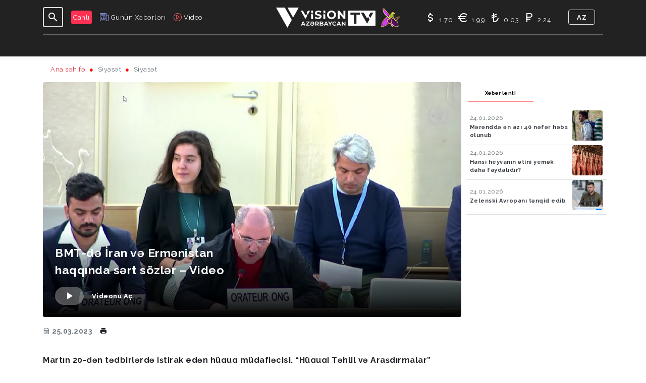

--- FILE ---
content_type: text/html; charset=UTF-8
request_url: https://visiontv.az/article/bmt-de-iran-ve-ermenistan-haqqinda-sert-sozler-video
body_size: 16174
content:
<!doctype html>
<html lang="az">
<head>
    <!-- Required meta tags -->
    <meta charset="utf-8">
    <meta name="viewport" content="width=device-width, initial-scale=1, shrink-to-fit=no, minimum-scale=1, maximum-scale=1">
    <meta name="csrf-token" content="q2z0kCo5TGUMgvg1ciskQ7sswZp0TzS8iMJ9RJfP">
    <link rel="stylesheet" href="https://cdnjs.cloudflare.com/ajax/libs/tiny-slider/2.9.3/tiny-slider.css">
    <link rel="apple-touch-icon" sizes="180x180" href="https://visiontv.az/site_style/favico/apple-touch-icon.png">
    <link rel="icon" type="image/png" sizes="32x32" href="https://visiontv.az/site_style/favico/favicon-32x32.png">
    <link rel="icon" type="image/png" sizes="16x16" href="https://visiontv.az/site_style/favico/favicon-16x16.png">
    <link rel="manifest" href="https://visiontv.az/site_style/favico/site.webmanifest">
    <meta name="msapplication-TileColor" content="#da532c">
    <meta name="theme-color" content="#ffffff">

    <title>BMT-də İran və Ermənistan haqqında sərt sözlər – Video</title>
    <!-- Bootstrap CSS -->
    <link rel="stylesheet" href="https://stackpath.bootstrapcdn.com/bootstrap/4.5.2/css/bootstrap.min.css" integrity="sha384-JcKb8q3iqJ61gNV9KGb8thSsNjpSL0n8PARn9HuZOnIxN0hoP+VmmDGMN5t9UJ0Z" crossorigin="anonymous">

    <!-- Bootstrap CSS -->
    <link rel="stylesheet" href="https://visiontv.az/site_style/assets/style/main.css">

    <!-- Fonts -->
    <link href="https://fonts.googleapis.com/css2?family=Raleway:ital,wght@0,100;0,200;0,300;0,400;0,500;0,600;0,700;0,800;0,900;1,100;1,200;1,300;1,400;1,500;1,600;1,700;1,800;1,900&display=swap" rel="stylesheet">

    <!-- Material icon -->
    <link rel="stylesheet" href="https://cdnjs.cloudflare.com/ajax/libs/MaterialDesign-Webfont/5.0.45/css/materialdesignicons.min.css">

    <!-- Swiper's slider -->
    <link rel="stylesheet" href="https://unpkg.com/swiper/swiper-bundle.min.css">

    <!-- Font Awesome -->
    <link rel="stylesheet" href="https://visiontv.az/site_style/fonts/font-awesome/css/all.min.css">

    <script type='text/javascript' src='https://platform-api.sharethis.com/js/sharethis.js#property=5ff5cf622bc64600181b102a&product=sop' async='async'></script>

         <meta property='fb:app_id' content='1855815541367798' />
    <link rel="canonical" href="https://visiontv.az//article/bmt-de-iran-ve-ermenistan-haqqinda-sert-sozler-video" />
    <meta property="og:title" content="BMT-də İran və Ermənistan haqqında sərt sözlər – Video " />
    <meta property="og:description" content="Martın 20-dən tədbirlərdə iştirak edən hüquq müdafiəçisi, “Hüquqi Təhlil və Araşdırmalar” İctimai Birliyinin eksperti Azər Həsrət həftəsonu tədbirində İranda Azərbaycanlıların hüquqları və Ermənistanın etnik təmizləmə əməlləri haqqında danışıb."/>
    <meta property="og:image" content="https://visiontv.az/storage/news/images/2023/3/news/ngo_azer_hasret.jpg"/>
    <meta property="og:url" content="https://visiontv.az/article/bmt-de-iran-ve-ermenistan-haqqinda-sert-sozler-video" />
    <meta name="description" content="Martın 20-dən tədbirlərdə iştirak edən hüquq müdafiəçisi, “Hüquqi Təhlil və Araşdırmalar” İctimai Birliyinin eksperti Azər Həsrət həftəsonu tədbirində İranda Azərbaycanlıların hüquqları və Ermənistanın etnik təmizləmə əməlləri haqqında danışıb."/>
    <meta name="keywords" content="Martın, 20-dən, tədbirlərdə, iştirak, edən, hüquq, müdafiəçisi,, “Hüquqi, Təhlil, və, Araşdırmalar”, İctimai, Birliyinin, eksperti, Azər, Həsrət, həftəsonu, tədbirində, İranda, Azərbaycanlıların, hüquqları, və, Ermənistanın, etnik, təmizləmə, əməlləri, haqqında, danışıb">
    <meta name="twitter:card" content="summary_large_image"/>
    <meta name="twitter:site" content="@visiontv.az"/>

    <!--Saytın titulu nədirsə o olacaq-->
    <meta name="twitter:title" content="BMT-də İran və Ermənistan haqqında sərt sözlər – Video"/>
    <meta name="twitter:description" content="Martın 20-dən tədbirlərdə iştirak edən hüquq müdafiəçisi, “Hüquqi Təhlil və Araşdırmalar” İctimai Birliyinin eksperti Azər Həsrət həftəsonu tədbirində İranda Azərbaycanlıların hüquqları və Ermənistanın etnik təmizləmə əməlləri haqqında danışıb."/>
    <meta name="twitter:url" content="https://visiontv.az/article/bmt-de-iran-ve-ermenistan-haqqinda-sert-sozler-video"/>
    <meta name="twitter:domain" content="visiontv.az"/>
    <meta name="twitter:creator" content="@visiontv.az"/>
    <meta name="twitter:image" content="https://visiontv.az/storage/news/images/2023/3/news/ngo_azer_hasret.jpg"/>
    <meta name="twitter:account_id" content="1615310810"/>

<!-- Global site tag (gtag.js) - Google Analytics -->
    <script async src="https://www.googletagmanager.com/gtag/js?id=UA-41817162-1"></script>
    <script>
        window.dataLayer = window.dataLayer || [];
        function gtag(){dataLayer.push(arguments);}
        gtag('js', new Date());

        gtag('config', 'UA-41817162-1');
    </script>

    <script async src="//pagead2.googlesyndication.com/pagead/js/adsbygoogle.js"></script>
    <script>
        (adsbygoogle = window.adsbygoogle || []).push({
            google_ad_client: "ca-pub-8777753228002194",
            enable_page_level_ads: true
        });
    </script>

    <script>
        window.digitalks=window.digitalks||new function(){var t=this;t._e=[],t._c={},t.config=function(c){var i;t._c=c,t._c.script_id?((i=document.createElement("script")).src="//data.digitalks.az/v1/scripts/"+t._c.script_id+"/track.js?&cb="+Math.random(),i.async=!0,document.head.appendChild(i)):console.error("digitalks: script_id cannot be empty!")};["track","identify"].forEach(function(c){t[c]=function(){t._e.push([c].concat(Array.prototype.slice.call(arguments,0)))}})}

        digitalks.config({
            script_id: "2787ae44-3e26-4f40-b623-5ffe6c43e5b7",
            page_url: location.href,
            referrer: document.referrer
        })
    </script>

    <!-- Yandex.Metrika counter -->
    <script type="text/javascript" >
        (function(m,e,t,r,i,k,a){m[i]=m[i]||function(){(m[i].a=m[i].a||[]).push(arguments)};
            m[i].l=1*new Date();
            for (var j = 0; j < document.scripts.length; j++) {if (document.scripts[j].src === r) { return; }}
            k=e.createElement(t),a=e.getElementsByTagName(t)[0],k.async=1,k.src=r,a.parentNode.insertBefore(k,a)})
        (window, document, "script", "https://mc.yandex.ru/metrika/tag.js", "ym");

        ym(90684102, "init", {
            clickmap:true,
            trackLinks:true,
            accurateTrackBounce:true,
            webvisor:true
        });
    </script>
    <noscript><div><img src="https://mc.yandex.ru/watch/90684102" style="position:absolute; left:-9999px;" alt="" /></div></noscript>
    <!-- /Yandex.Metrika counter -->

</head>
<body>

<div class="main-header w-100  header-relative-max-1199 header-gradient-min-two " id="header-main">
    <div class="container-xl">
        <header class="header navbar navbar-expand-xl navbar-light position-relative w-100 p-0">

            <button class="navbar-toggler p-2 outline-none shadow-none mr-2" type="button" data-toggle="collapse" data-target="#navbarTogglerDemo01" aria-controls="navbarTogglerDemo01" aria-expanded="false" aria-label="Toggle navigation">
                <span class="navbar-toggler-icon filter-invert"></span>
            </button>

            <div class="search-icon rounded mr-3 position-relative d-none d-xl-inline-block">
                <button class="input-group-icon rounded p-0 bg-tr outline-none" id="searchToggler01"
                        data-toggle="collapse" data-target="#searchToggler01" aria-controls="searchToggler01"
                        aria-expanded="false" aria-label="Toggle navigation">
                    <i aria-hidden="true" class="mdi mdi-24px mdi-magnify text-white"></i>
                </button>
            </div>


            <nav class="collapse navbar-collapse navbar-shown tr-3s overflow-y-auto" id="navbarTogglerDemo01">

                <div class="d-flex align-items-center justify-content-space-between border-max-xl-bottom-dashed">

                    <div class="d-flex menu-lives">
                        <a href="https://visiontv.az/live-broadcast" class="d-flex align-items-center mr-1 mr-xl-3 p-2 p-xl-0">
                            <span class="text-unstyled text-white font-13 bg-live p-1 rounded">Canlı</span>
                        </a>
                        <a href="https://visiontv.az/today-news" class="d-flex align-items-center mr-1 mr-xl-3 p-2 p-xl-0">
                            <img src="https://visiontv.az/site_style/assets/images/news-admin.png" width="18" height="16" alt="">
                            <span class="ml-1 font-13 menu-live text-white  d-none d-xl-inline-block">
                                Günün Xəbərləri
                        </span>
                        </a>
                        <a href="https://visiontv.az/video-news" class="d-flex align-items-center p-2 p-xl-0">
                            <img src="https://visiontv.az/site_style/assets/images/video.png" alt="">
                            <span class="ml-1 font-13 menu-live text-white  d-none d-xl-inline-block">
                             Video
                        </span>
                        </a>

                    </div>

                </div>

                <div class="main-navbar" id="main-navbar">
                    <ul class="navbar-nav d-flex justify-content-center">


                        
                                                            <li class="nav-item">

                                                                            <span  data-value="1" style="cursor: default" data-menu="1" class="submenu nav-link text-uppercase dropdown-link p-0 font-13 mx-3 nav-before-right" role="button" data-toggle-menu="menu-50">
                                            Gündəlik
                                        </span>
                                    


                                    <div class="second-ul rounded" data-menu="menu-50">

                                        <div role="button" class="get-back py-2 px-3 d-xl-none text-white back-menu-icon pl-5 font-weight-bold" data-menu="menu-50">
                                            Geri
                                        </div>

                                        <div class="p-2">
                                            <ul class="px-xl-3 d-flex mb-3 list-style-type" role="menu">

                                                
                                                                                                    <li  role="presentation">
                                                        <a href="https://visiontv.az/categories/siyaset.html" role="menuitem"  data-value="1" data-menu="1" class="submenu d-block px-3 py-2 font-13 text-uppercase">
                                                            Siyasət
                                                        </a>
                                                    </li>
                                                                                                    <li  role="presentation">
                                                        <a href="https://visiontv.az/categories/iqtisadiyyat.html" role="menuitem"  data-value="2" data-menu="1" class="submenu d-block px-3 py-2 font-13 text-uppercase">
                                                            İqtisadiyyat
                                                        </a>
                                                    </li>
                                                                                                    <li  role="presentation">
                                                        <a href="https://visiontv.az/categories/medeniyyet.html" role="menuitem"  data-value="17" data-menu="1" class="submenu d-block px-3 py-2 font-13 text-uppercase">
                                                            Mədəniyyət
                                                        </a>
                                                    </li>
                                                                                                    <li  role="presentation">
                                                        <a href="https://visiontv.az/categories/sagliq.html" role="menuitem"  data-value="9" data-menu="1" class="submenu d-block px-3 py-2 font-13 text-uppercase">
                                                            Sağlıq
                                                        </a>
                                                    </li>
                                                                                                    <li  role="presentation">
                                                        <a href="https://visiontv.az/categories/texnologiya.html" role="menuitem"  data-value="21" data-menu="1" class="submenu d-block px-3 py-2 font-13 text-uppercase">
                                                            Texnologiya
                                                        </a>
                                                    </li>
                                                                                                    <li  role="presentation">
                                                        <a href="https://visiontv.az/categories/sou-bizness.html" role="menuitem"  data-value="33" data-menu="1" class="submenu d-block px-3 py-2 font-13 text-uppercase">
                                                            Şou-Bizness
                                                        </a>
                                                    </li>
                                                                                                    <li  role="presentation">
                                                        <a href="https://visiontv.az/categories/din.html" role="menuitem"  data-value="20" data-menu="1" class="submenu d-block px-3 py-2 font-13 text-uppercase">
                                                            Din
                                                        </a>
                                                    </li>
                                                                                                    <li  role="presentation">
                                                        <a href="https://visiontv.az/categories/hadise.html" role="menuitem"  data-value="28" data-menu="1" class="submenu d-block px-3 py-2 font-13 text-uppercase">
                                                            Hadisə
                                                        </a>
                                                    </li>
                                                                                                    <li  role="presentation">
                                                        <a href="https://visiontv.az/categories/idman.html" role="menuitem"  data-value="16" data-menu="1" class="submenu d-block px-3 py-2 font-13 text-uppercase">
                                                            İdman
                                                        </a>
                                                    </li>
                                                                                                    <li  role="presentation">
                                                        <a href="https://visiontv.az/categories/hava.html" role="menuitem"  data-value="13" data-menu="1" class="submenu d-block px-3 py-2 font-13 text-uppercase">
                                                            Hava
                                                        </a>
                                                    </li>
                                                                                                    <li  role="presentation">
                                                        <a href="https://visiontv.az/categories/burcler.html" role="menuitem"  data-value="14" data-menu="1" class="submenu d-block px-3 py-2 font-13 text-uppercase">
                                                            Bürclər
                                                        </a>
                                                    </li>
                                                                                            </ul>

                                            <div class="row d-none d-xl-flex no-gutters mx-n2" id="menuNews_1">
                                            </div>
                                        </div>

                                    </div>

                                </li>
                            

                            
                            
                        
                            

                                                            <li class="nav-item">
                                <span style="cursor: default"  class="nav-link text-uppercase dropdown-link p-0 font-13 mx-3 nav-before-right" role="button" data-toggle-menu="menu-34">
                                    Verilişlər
                                </span>

                                    <div class="second-ul rounded" data-menu="menu-34">

                                    <span role="button" class="get-back py-2 px-3 d-xl-none text-white" data-menu="menu-34">
                                        <i class="mdi mdi-chevron-left"></i>
                                        Geri
                                    </span>

                                        <div class="row p-2 align-items-center">
                                            <div class="col-12 col-xl-3">
                                                <div class="d-none d-xl-block">

                                                    <div class="second-ul-img">
                                                        <img src="https://visiontv.az/site_style/assets/images/programs/qardash_saati.png" class='image' alt="">
                                                    </div>

                                                    <div>
                                            <span class="text-white-50 font-10 font-weight-bold">
                                                <span>Həftə içi</span>
                                                <span>5 gün</span>
                                            </span>
                                                    </div>
                                                </div>
                                            </div>
                                            <div class="col-12 col-xl-9">
                                                <div class="row no-gutters">
                                                                                                            <div class="col-12 col-xl-4">
                                                            <ul class="px-xl-3 list-style-type second-ul-broadcasts" role="menu">
                                                                                                                                    <li role="presentation">
                                                                        <a href="https://visiontv.az/broadcast/qardas-saati.html" data-img="https://visiontv.az/site_style/assets/images/programs/qardash_saati.png" class="hoverlink d-block px-3 py-2 font-13 text-uppercase">
                                                                            Qardaş Saatı
                                                                        </a>
                                                                    </li>
                                                                                                                                    <li role="presentation">
                                                                        <a href="https://visiontv.az/broadcast/konul-bagi.html" data-img="https://visiontv.az/site_style/assets/images/programs/konul_bagi.png" class="hoverlink d-block px-3 py-2 font-13 text-uppercase">
                                                                            Könül Bağı
                                                                        </a>
                                                                    </li>
                                                                                                                                    <li role="presentation">
                                                                        <a href="https://visiontv.az/broadcast/xeberler.html" data-img="https://visiontv.az/site_style/assets/images/programs/xeberler.png" class="hoverlink d-block px-3 py-2 font-13 text-uppercase">
                                                                            Xəbərlər
                                                                        </a>
                                                                    </li>
                                                                                                                                    <li role="presentation">
                                                                        <a href="https://visiontv.az/broadcast/geopolitika.html" data-img="https://visiontv.az/site_style/assets/images/programs/geopolitika.png" class="hoverlink d-block px-3 py-2 font-13 text-uppercase">
                                                                            Geopolitika
                                                                        </a>
                                                                    </li>
                                                                                                                                    <li role="presentation">
                                                                        <a href="https://visiontv.az/broadcast/secim.html" data-img="https://visiontv.az/site_style/assets/images/programs/secim.png" class="hoverlink d-block px-3 py-2 font-13 text-uppercase">
                                                                            Seçim
                                                                        </a>
                                                                    </li>
                                                                                                                                    <li role="presentation">
                                                                        <a href="https://visiontv.az/broadcast/neft-axar.html" data-img="https://visiontv.az/site_style/assets/images/programs/neft_axar.png" class="hoverlink d-block px-3 py-2 font-13 text-uppercase">
                                                                            Neft Axar
                                                                        </a>
                                                                    </li>
                                                                                                                            </ul>
                                                        </div>
                                                                                                            <div class="col-12 col-xl-4">
                                                            <ul class="px-xl-3 list-style-type second-ul-broadcasts" role="menu">
                                                                                                                                    <li role="presentation">
                                                                        <a href="https://visiontv.az/broadcast/vision-show.html" data-img="https://visiontv.az/site_style/assets/images/programs/vision_show.png" class="hoverlink d-block px-3 py-2 font-13 text-uppercase">
                                                                            Vision Show
                                                                        </a>
                                                                    </li>
                                                                                                                                    <li role="presentation">
                                                                        <a href="https://visiontv.az/broadcast/monitor.html" data-img="https://visiontv.az/site_style/assets/images/programs/manitor.png" class="hoverlink d-block px-3 py-2 font-13 text-uppercase">
                                                                            Monitor
                                                                        </a>
                                                                    </li>
                                                                                                                                    <li role="presentation">
                                                                        <a href="https://visiontv.az/broadcast/yeri-gelmisken.html" data-img="https://visiontv.az/site_style/assets/images/programs/yeri_gelmisken.png" class="hoverlink d-block px-3 py-2 font-13 text-uppercase">
                                                                            Yeri gəlmişkən
                                                                        </a>
                                                                    </li>
                                                                                                                                    <li role="presentation">
                                                                        <a href="https://visiontv.az/broadcast/semimi-sohbet.html" data-img="https://visiontv.az/site_style/assets/images/programs/semimi_sohbet.png" class="hoverlink d-block px-3 py-2 font-13 text-uppercase">
                                                                            Səmimi Söhbət
                                                                        </a>
                                                                    </li>
                                                                                                                                    <li role="presentation">
                                                                        <a href="https://visiontv.az/broadcast/bu-bizik.html" data-img="https://visiontv.az/site_style/assets/images/programs/bu_bizik.png" class="hoverlink d-block px-3 py-2 font-13 text-uppercase">
                                                                            Bu bizik
                                                                        </a>
                                                                    </li>
                                                                                                                                    <li role="presentation">
                                                                        <a href="https://visiontv.az/broadcast/sen-kimsen.html" data-img="https://visiontv.az/site_style/assets/images/programs/sen_kimsen.png" class="hoverlink d-block px-3 py-2 font-13 text-uppercase">
                                                                            Sən kimsən
                                                                        </a>
                                                                    </li>
                                                                                                                            </ul>
                                                        </div>
                                                                                                            <div class="col-12 col-xl-4">
                                                            <ul class="px-xl-3 list-style-type second-ul-broadcasts" role="menu">
                                                                                                                                    <li role="presentation">
                                                                        <a href="https://visiontv.az/broadcast/alim-ol.html" data-img="https://visiontv.az/site_style/assets/images/programs/alim_ol.png" class="hoverlink d-block px-3 py-2 font-13 text-uppercase">
                                                                            Alim ol
                                                                        </a>
                                                                    </li>
                                                                                                                                    <li role="presentation">
                                                                        <a href="https://visiontv.az/broadcast/kilipler.html" data-img="https://visiontv.az/site_style/assets/images/programs/kilipler.png" class="hoverlink d-block px-3 py-2 font-13 text-uppercase">
                                                                            Kiliplər
                                                                        </a>
                                                                    </li>
                                                                                                                            </ul>
                                                        </div>
                                                                                                    </div>
                                            </div>
                                        </div>

                                    </div>

                                </li>
                            
                            
                        
                                                            <li class="nav-item">

                                                                            <span  data-value="22" style="cursor: default" data-menu="22" class="submenu nav-link text-uppercase dropdown-link p-0 font-13 mx-3 nav-before-right" role="button" data-toggle-menu="menu-3">
                                            ANALİTİKA
                                        </span>
                                    


                                    <div class="second-ul rounded" data-menu="menu-3">

                                        <div role="button" class="get-back py-2 px-3 d-xl-none text-white back-menu-icon pl-5 font-weight-bold" data-menu="menu-3">
                                            Geri
                                        </div>

                                        <div class="p-2">
                                            <ul class="px-xl-3 d-flex mb-3 list-style-type" role="menu">

                                                
                                                                                                    <li  role="presentation">
                                                        <a href="https://visiontv.az/categories/arasdirma.html" role="menuitem"  data-value="22" data-menu="22" class="submenu d-block px-3 py-2 font-13 text-uppercase">
                                                            Araşdırma
                                                        </a>
                                                    </li>
                                                                                                    <li  role="presentation">
                                                        <a href="https://visiontv.az/categories/konflikt.html" role="menuitem"  data-value="10" data-menu="22" class="submenu d-block px-3 py-2 font-13 text-uppercase">
                                                            Konflikt
                                                        </a>
                                                    </li>
                                                                                                    <li  role="presentation">
                                                        <a href="https://visiontv.az/categories/olke.html" role="menuitem"  data-value="7" data-menu="22" class="submenu d-block px-3 py-2 font-13 text-uppercase">
                                                            Ölkə
                                                        </a>
                                                    </li>
                                                                                                    <li  role="presentation">
                                                        <a href="https://visiontv.az/categories/region.html" role="menuitem"  data-value="8" data-menu="22" class="submenu d-block px-3 py-2 font-13 text-uppercase">
                                                            Region
                                                        </a>
                                                    </li>
                                                                                                    <li  role="presentation">
                                                        <a href="https://visiontv.az/categories/dunya.html" role="menuitem"  data-value="12" data-menu="22" class="submenu d-block px-3 py-2 font-13 text-uppercase">
                                                            Dünya
                                                        </a>
                                                    </li>
                                                                                                    <li  role="presentation">
                                                        <a href="https://visiontv.az/categories/tehsil.html" role="menuitem"  data-value="15" data-menu="22" class="submenu d-block px-3 py-2 font-13 text-uppercase">
                                                            Təhsil
                                                        </a>
                                                    </li>
                                                                                            </ul>

                                            <div class="row d-none d-xl-flex no-gutters mx-n2" id="menuNews_22">
                                            </div>
                                        </div>

                                    </div>

                                </li>
                            

                            
                            
                        
                                                            <li class="nav-item">

                                                                            <span  data-value="26" style="cursor: default" data-menu="31" class="submenu nav-link text-uppercase dropdown-link p-0 font-13 mx-3 nav-before-right" role="button" data-toggle-menu="menu-26">
                                            YAZARLAR
                                        </span>
                                    


                                    <div class="second-ul rounded" data-menu="menu-26">

                                        <div role="button" class="get-back py-2 px-3 d-xl-none text-white back-menu-icon pl-5 font-weight-bold" data-menu="menu-26">
                                            Geri
                                        </div>

                                        <div class="p-2">
                                            <ul class="px-xl-3 d-flex mb-3 list-style-type" role="menu">

                                                                                                    <li  role="presentation">
                                                        <a href="https://visiontv.az/writers.html" role="menuitem"  data-value="26" data-menu="31"  class="submenu d-block px-3 py-2 font-13 text-uppercase">
                                                            Köşə yazarları
                                                        </a>
                                                    </li>
                                                
                                                                                                    <li  role="presentation">
                                                        <a href="https://visiontv.az/categories/musahibe.html" role="menuitem"  data-value="31" data-menu="31" class="submenu d-block px-3 py-2 font-13 text-uppercase">
                                                            Müsahibə
                                                        </a>
                                                    </li>
                                                                                                    <li  role="presentation">
                                                        <a href="https://visiontv.az/categories/statuskar.html" role="menuitem"  data-value="18" data-menu="31" class="submenu d-block px-3 py-2 font-13 text-uppercase">
                                                            Statuskar
                                                        </a>
                                                    </li>
                                                                                                    <li  role="presentation">
                                                        <a href="https://visiontv.az/categories/foto-reportaj.html" role="menuitem"  data-value="29" data-menu="31" class="submenu d-block px-3 py-2 font-13 text-uppercase">
                                                            Foto Reportaj
                                                        </a>
                                                    </li>
                                                                                            </ul>

                                            <div class="row d-none d-xl-flex no-gutters mx-n2" id="menuNews_31">
                                            </div>
                                        </div>

                                    </div>

                                </li>
                            

                            
                            
                        
                            

                            
                                                                <li class="nav-item  position-relative" ><a href="https://visiontv.az/categories/formula-1.html"  class="nav-link text-uppercase dropdown-link p-0 font-13 mx-3 nav-before-right" >Formula 1 </a></li>
                            
                        
                        <li class="nav-item  position-relative">

                            <span style="cursor: default"  class="nav-link text-uppercase dropdown-link p-0 font-13 mx-3 nav-before-right" title="Yaddaş" role="button" data-toggle-menu="menu-9999">
                                Yaddaş
                            </span>

                            <div class="second-ul-two rounded" data-menu="menu-9999">

                                <div role="button" class="get-back py-2 px-3 d-xl-none text-white back-menu-icon pl-5 font-weight-bold" data-menu="menu-9999">
                                    Geri
                                </div>


                                <div class="px-2 pt-2 pb-1">
                                    <ul class="px-xl-2 list-style-type" role="menu">
                                                                                    <li  class="second-nav-item mb-xl-1"  role="presentation">
                                                <a href="https://visiontv.az/memorial/xankendi-10-01-1992.html" title="Xankəndi " role="menuitem" class="d-block px-3 py-2 font-13 text-uppercase">
                                                    Xankəndi
                                                </a>
                                            </li>
                                                                                    <li  class="second-nav-item mb-xl-1"  role="presentation">
                                                <a href="https://visiontv.az/memorial/xocali-26-02-1992.html" title="Xocalı " role="menuitem" class="d-block px-3 py-2 font-13 text-uppercase">
                                                    Xocalı
                                                </a>
                                            </li>
                                                                                    <li  class="second-nav-item mb-xl-1"  role="presentation">
                                                <a href="https://visiontv.az/memorial/shusha-08-05-1992.html" title="Şuşa " role="menuitem" class="d-block px-3 py-2 font-13 text-uppercase">
                                                    Şuşa
                                                </a>
                                            </li>
                                                                                    <li  class="second-nav-item mb-xl-1"  role="presentation">
                                                <a href="https://visiontv.az/memorial/lacın-18-05-1992.html" title="Laçın " role="menuitem" class="d-block px-3 py-2 font-13 text-uppercase">
                                                    Laçın
                                                </a>
                                            </li>
                                                                                    <li  class="second-nav-item mb-xl-1"  role="presentation">
                                                <a href="https://visiontv.az/memorial/xocavend-02-10-1992.html" title="Xocavənd " role="menuitem" class="d-block px-3 py-2 font-13 text-uppercase">
                                                    Xocavənd
                                                </a>
                                            </li>
                                                                                    <li  class="second-nav-item mb-xl-1"  role="presentation">
                                                <a href="https://visiontv.az/memorial/kəlbəcər-02-04-1993.html" title="Kəlbəcər " role="menuitem" class="d-block px-3 py-2 font-13 text-uppercase">
                                                    Kəlbəcər
                                                </a>
                                            </li>
                                                                                    <li  class="second-nav-item mb-xl-1"  role="presentation">
                                                <a href="https://visiontv.az/memorial/agdere-26-06-1993.html" title="Ağdərə " role="menuitem" class="d-block px-3 py-2 font-13 text-uppercase">
                                                    Ağdərə
                                                </a>
                                            </li>
                                                                                    <li  class="second-nav-item mb-xl-1"  role="presentation">
                                                <a href="https://visiontv.az/memorial/agdam-23-07-1993.html" title="Ağdam " role="menuitem" class="d-block px-3 py-2 font-13 text-uppercase">
                                                    Ağdam
                                                </a>
                                            </li>
                                                                                    <li  class="second-nav-item mb-xl-1"  role="presentation">
                                                <a href="https://visiontv.az/memorial/cebrayil-23-07-1993.html" title="Cəbrayıl " role="menuitem" class="d-block px-3 py-2 font-13 text-uppercase">
                                                    Cəbrayıl
                                                </a>
                                            </li>
                                                                                    <li  class="second-nav-item mb-xl-1"  role="presentation">
                                                <a href="https://visiontv.az/memorial/fuzuli-23-08-1993.html" title="Füzuli " role="menuitem" class="d-block px-3 py-2 font-13 text-uppercase">
                                                    Füzuli
                                                </a>
                                            </li>
                                                                                    <li  class="second-nav-item mb-xl-1"  role="presentation">
                                                <a href="https://visiontv.az/memorial/gubadli-23-08-1993.html" title="Qubadlı " role="menuitem" class="d-block px-3 py-2 font-13 text-uppercase">
                                                    Qubadlı
                                                </a>
                                            </li>
                                                                                    <li  class="second-nav-item mb-xl-1"  role="presentation">
                                                <a href="https://visiontv.az/memorial/zangilan-29-10-1993.html" title="Zəngilan " role="menuitem" class="d-block px-3 py-2 font-13 text-uppercase">
                                                    Zəngilan
                                                </a>
                                            </li>
                                                                            </ul>



                                </div>

                            </div>

                        </li>
                            <li class="nav-item  position-relative" ><a href="https://visiontv.az/professional-ethics.html"  class="nav-link text-uppercase dropdown-link p-0 font-13 mx-3 nav-before-right" >Peşə Etikası </a></li>
                        <li class="nav-item  position-relative">

                            <span style="cursor: default"  class="nav-link text-uppercase dropdown-link p-0 font-13 mx-3 nav-before-right" title="Biz kimik" role="button" data-toggle-menu="menu-4">
                                Biz kimik
                            </span>

                            <div class="second-ul-two rounded" data-menu="menu-4">

                                <div role="button" class="get-back py-2 px-3 d-xl-none text-white back-menu-icon pl-5 font-weight-bold" data-menu="menu-4">
                                    Geri
                                </div>
                                <div class="px-2 pt-2 pb-1">
                                    <ul class="px-xl-2 list-style-type" role="menu">
                                        <li  class="second-nav-item mb-xl-1"  role="presentation">
                                            <a href="https://visiontv.az/who-are-we.html#slide1" title="Haqqında" role="menuitem" class="d-block px-3 py-2 font-15 font-xl-13 text-uppercase">
                                                Haqqında
                                            </a>
                                        </li>
                                        <li  class="second-nav-item mb-xl-1"  role="presentation">
                                            <a href="https://visiontv.az/who-are-we.html#slide2" title="Strategiya" role="menuitem" class="d-block px-3 py-2 font-15 font-xl-13 text-uppercase">
                                                Strategiya
                                            </a>
                                        </li>
                                        <li  class="second-nav-item mb-xl-1"  role="presentation">
                                            <a href="https://visiontv.az/who-are-we.html#slide3" title="Rəhbərlik" role="menuitem" class="d-block px-3 py-2 font-15 font-xl-13 text-uppercase">
                                                Rəhbərlik
                                            </a>
                                        </li>
                                        <li  class="second-nav-item mb-xl-1"  role="presentation">
                                            <a href="https://visiontv.az/who-are-we.html#slide4" title="Əsas prinsiplər" role="menuitem" class="d-block px-3 py-2 font-15 font-xl-13 text-uppercase">
                                                Əsas prinsiplər
                                            </a>
                                        </li>
                                        <li  class="second-nav-item mb-xl-1"  role="presentation">
                                            <a href="https://visiontv.az/who-are-we.html#slide5" title="Üzvlük" role="menuitem" class="d-block px-3 py-2 font-15 font-xl-13 text-uppercase">
                                                Üzvlük
                                            </a>
                                        </li>
                                        <li  class="second-nav-item mb-xl-1"  role="presentation">
                                            <a href="https://visiontv.az/who-are-we.html#slide6" title="Reklam" role="menuitem" class="d-block px-3 py-2 font-15 font-xl-13 text-uppercase">
                                                Reklam
                                            </a>
                                        </li>
                                        <li  class="second-nav-item mb-xl-1"  role="presentation">
                                            <a href="https://visiontv.az/who-are-we.html#slide7" title="Əlaqə" role="menuitem" class="d-block px-3 py-2 font-15 font-xl-13 text-uppercase">
                                                Əlaqə
                                            </a>
                                        </li>
                                    </ul>
                                </div>

                            </div>

                        </li>
                        <li class="nav-item  position-relative" ><a href="https://visiontv.az/contact.html"  class="nav-link text-uppercase dropdown-link p-0 font-13 mx-3 nav-before-right" >Əlaqə </a></li>

                    </ul>
                </div>

                <form  action="https://visiontv.az/search" class="px-2 menu-search d-xl-none">
                    <div class="input-group my-1 focus-shadow-none">
                        <input type="text" class="form-control rounded-0" name="keyword" placeholder="Axtar..." aria-label="Axtar..." aria-describedby="button-addon2">
                        <div class="input-group-append">
                            <button class="btn btn-outline-secondary rounded-0" type="submit" id="button-addon2">
                                <i class="mdi mdi-magnify text-white"></i>
                            </button>
                        </div>
                    </div>
                </form>

                <div class="language px-3 ml-xl-0 d-flex d-xl-none align-items-center justify-content-space-between py-3 mb-4">
                                            <a  rel="alternate" title="az" hreflang="az" href="https://visiontv.az/az/article/bmt-de-iran-ve-ermenistan-haqqinda-sert-sozler-video" class="p-0 mx-1 mx-lg-2 font-12 pointer font-weight-bold text-uppercase text-white  active ">
                            azərbaycanca
                        </a>
                                            <a  rel="alternate" title="tr" hreflang="tr" href="https://visiontv.az/tr/article/bmt-de-iran-ve-ermenistan-haqqinda-sert-sozler-video" class="p-0 mx-1 mx-lg-2 font-12 pointer font-weight-bold text-uppercase text-white ">
                            Türkçe
                        </a>
                                            <a  rel="alternate" title="ru" hreflang="ru" href="https://visiontv.az/ru/article/bmt-de-iran-ve-ermenistan-haqqinda-sert-sozler-video" class="p-0 mx-1 mx-lg-2 font-12 pointer font-weight-bold text-uppercase text-white ">
                            русский
                        </a>
                                    </div>

                <div class="d-flex d-xl-none justify-content-space-between px-3 ml-xl-0 mb-4 py-2 border-max-xl-bottom-dashed" id="birjaMobil">
                    <div class="d-inline-block mr-2">
                        <i class="mdi mdi-currency-eur text-white"></i>
                        <span class="text-white font-13">
                                 0.00
                            </span>
                    </div>

                    <div class="d-inline-block mr-2">
                        <i class="mdi mdi-currency-usd text-white"></i>
                        <span class="text-white font-13">
                                0.00
                            </span>
                    </div>

                    <div class="d-inline-block mr-2">
                        <i class="mdi mdi-currency-try text-white"></i>
                        <span class="text-white font-13">
                                0.00
                            </span>
                    </div>

                    <div class="d-inline-block mr-2">
                        <i class="mdi mdi-currency-rub text-white"></i>
                        <span class="text-white font-13">
                                 0.00
                            </span>
                    </div>
                </div>

                <div class="position-absolute bottom-0 left-0 w-100 d-xl-none">

                    <div class="d-flex justify-content-space-between w-100 px-2">
                                                    <a href="https://www.facebook.com/visionaz" class="d-flex align-items-center justify-content-center measure-30" target="_blank">
                                <img src="https://visiontv.az/site_style/assets/images/fb.svg" alt=""  >
                            </a>
                                                    <a href="https://twitter.com/visiontvaz" class="d-flex align-items-center justify-content-center measure-30" target="_blank">
                                <img src="https://visiontv.az/site_style/assets/images/tw.svg" alt=""  >
                            </a>
                                                    <a href="https://www.linkedin.com/company/visiontvaz/about/" class="d-flex align-items-center justify-content-center measure-30" target="_blank">
                                <img src="https://visiontv.az/site_style/assets/images/link.svg" alt=""  >
                            </a>
                                                    <a href="https://instagram.com/" class="d-flex align-items-center justify-content-center measure-30" target="_blank">
                                <img src="https://visiontv.az/site_style/assets/images/in.svg" alt=""   width="38" height="18"  class="filter-invert" >
                            </a>
                                                    <a href="https://www.youtube.com/user/visiontvaz" class="d-flex align-items-center justify-content-center measure-30" target="_blank">
                                <img src="https://visiontv.az/site_style/assets/images/yt.svg" alt=""   width="38" height="18"  class="filter-invert" >
                            </a>
                                                    <a href="https://az.wikipedia.org/wiki/Vision_TV_(Az%C9%99rbaycan)" class="d-flex align-items-center justify-content-center measure-30" target="_blank">
                                <img src="https://visiontv.az/site_style/assets/images/w.svg" alt=""   width="38" height="18"  class="filter-invert" >
                            </a>
                                            </div>

                </div>

            </nav>



            <script src="https://ajax.googleapis.com/ajax/libs/jquery/3.5.1/jquery.min.js"></script>
            <script>
                $( document ).ready(function() {
                    $.ajaxSetup({
                        headers: {
                            'X-CSRF-TOKEN': $('meta[name="csrf-token"]').attr('content')
                        }
                    });

                    $(document).on("mouseenter", '.submenu', function() {

                        var  post_url = 'https://visiontv.az/menu-news'
                        var cat_id =  $(this).data('value');
                        var main_cat_id =  $(this).data('menu');

                        $.ajax({
                            method: "POST",
                            url: post_url,
                            data: {'cat_id':cat_id}
                        }).done(function( content ) {
                            $("#menuNews_"+main_cat_id).html(content);
                        });
                    });

                });

            </script>


            <a href="https://visiontv.az" class="navbar-brand logo mr-auto">
                <span class="d-flex align-items-center">
                    <span class="d-none d-md-inline-block pr-1">
                         <img src="https://visiontv.az/site_style/assets/images/logo/Group%20190.svg" alt="">
                    </span>
                    <span >
                      <img src="https://visiontv.az/site_style/assets/images/logo/visiontv_logo.svg" alt="">
                    </span>
                     <span style="margin-left: 10px">
                         <img src="https://visiontv.az/site_style/xb64.png" alt="">
                    </span>
                </span>
            </a>



            <div class="weather mr-md-3 mr-md-0">
                <div class="dropdown d-flex">

                    <div class="dropdown-menu dropdown-menu-right" aria-labelledby="dropdownMenuButton" id="birja">

                        <div class="d-inline-block mr-2">
                            <i class="mdi mdi-24px mdi-currency-usd text-white"></i>
                            <span class="text-white font-13">
                                 0.00
                            </span>
                        </div>

                        <div class="d-inline-block mr-2">
                            <i class="mdi mdi-24px mdi-currency-eur text-white"></i>
                            <span class="text-white font-13">
                                 0.00
                            </span>
                        </div>

                        <div class="d-inline-block mr-2">
                            <i class="mdi mdi-24px mdi-currency-try text-white"></i>
                            <span class="text-white font-13">
                                  0.00
                            </span>
                        </div>


                        <div class="d-inline-block mr-2">
                            <i class="mdi mdi-24px mdi-currency-rub text-white"></i>
                            <span class="text-white font-13">
                                0.00
                            </span>
                        </div>

                    </div>
                </div>
            </div>



            <div class="language d-none d-xl-inline-block">
                <div class="dropdown language mr-2 mr-md-3">

            <span class="btn dropdown-toggle font-weight-bold font-13 bg-tr text-white border text-uppercase rounded" role="button" id="lang menu"
                  data-toggle="dropdown" aria-haspopup="true" aria-expanded="false">
                az
            </span>

                    <div class="dropdown-menu border-0 shadow animated fadeInUp" aria-labelledby="lang menu" role="toolbar">
                                                                                                                                        <a  rel="alternate" title="Türkçe" hreflang="tr" href="https://visiontv.az/tr/article/bmt-de-iran-ve-ermenistan-haqqinda-sert-sozler-video" class="d-flex align-items-center justify-content-center dropdown-item font-13 bg-tr text-white border text-uppercase rounded mb-1">
                                    tr
                                </a>
                                                                                                                <a  rel="alternate" title="русский" hreflang="ru" href="https://visiontv.az/ru/article/bmt-de-iran-ve-ermenistan-haqqinda-sert-sozler-video" class="d-flex align-items-center justify-content-center dropdown-item font-13 bg-tr text-white border text-uppercase rounded mb-1">
                                    ru
                                </a>
                                                                        </div>

                </div>
            </div>
            <div class="main-search">
                <div class="collapse search-collapse" id="searchToggler01">
                    <div class="container position-relative">

                        <div class="d-flex w-100 my-3">
                            <div role="button"
                                 class="d-flex align-items-center justify-content-center ml-auto"
                                 id="searchToggler01" data-toggle="collapse" data-target="#searchToggler01"
                                 aria-controls="searchToggler01" aria-expanded="false" aria-label="Toggle navigation">
                                <div class="text-white mr-2 d-block">
                                    Bağla
                                </div>
                                <i class="mdi mdi-36px mdi-window-close text-white d-block"></i>
                            </div>
                        </div>

                        <div class="w-100 h-100vh d-flex align-items-center justify-content-center">
                            <div class="w-100 text-center">
                                <div class="text-muted-two mb-3 font-weight-bold">
                                    Axtarış sözünü daxil edin
                                </div>

                                <div class="d-flex justify-content-center w-100 pb-5 mb-5">
                                    <form  action="https://visiontv.az/search" method="get" class="d-flex justify-content-center w-100 pb-5 mb-5">

                                        <div class="input-active input-group mb-3 mb-lg-4 w-50">
                                            <input type="text" name="keyword"
                                                   class="form-control form-control-md rounded-pill text-white overflow-hide"
                                                   placeholder="Axtar"
                                                   aria-label="Axtar" required>
                                            <button class="bg-tr bottom-0 d-content">
                                                <i aria-hidden="true" class="mdi mdi-24px mdi-magnify"></i>
                                            </button>
                                        </div>

                                    </form>
                                </div>
                            </div>
                        </div>

                    </div>
                </div>
            </div>
        </header>
    </div>
</div>



<div class="container-lg pt-max-xl-60">
    <div class="page-header bg-white mt-42">
        <nav aria-label="breadcrumb" class="container-xl py-2 py-md-3">
            <ol class="breadcrumb bg-transparent small m-0 p-0 text-danger">
                <li class="breadcrumb-item">
                    <a href="https://visiontv.az" class="text-danger">Ana səhifə</a>
                </li>

                                    <li class="breadcrumb-item active" aria-current="page">
                        Siyasət
                    </li>
                                    <li class="breadcrumb-item active" aria-current="page">
                        Siyasət
                    </li>
                
            </ol>
        </nav>
    </div>
</div>

<div class="news-detail-one mb-3">
    <div class="container-lg">
        <div class="row no-gutters mx-n2">

            <div class="col-12 col-md-9 px-2 mb-3">

                <div class="embed-responsive embed-responsive-16by9 img-scale mb-3 rounded">

                    <img src="https://visiontv.az/storage/news/images/2023/3/news/ngo_azer_hasret.jpg" alt="" width="" height="" class="embed-responsive-item cover tr-3s"/>





                    <div class="position-absolute z-index-1 bottom-0 w-100 px-3 px-lg-4 py-3 py-lg-4 img-gradient-bottom img-gradient-bottom-2">







                        <span class="text-white font-weight-bold font-16 font-lg-23 d-block max-width-400">
                             BMT-də İran və Ermənistan haqqında sərt sözlər – Video
                        </span>



                        <div class="d-flex mt-1 mt-lg-3">

                                                        <div class="d-flex align-items-center">

                                <span class="d-flex align-items-center justify-content-center px-2 px-lg-3 rounded-pill bg-gray-2">
                                    <i class="mdi mdi-24px mdi-play text-white"></i>
                                </span>

                                <span class="text-white ml-3 font-13 font-weight-bold">
                                    Videonu Aç
                                </span>

                            </div>
                            












                        </div>

                    </div>

                </div>

                <div class="d-block d-md-flex align-items-center border-bottom pb-3 mb-3">

                                            <div class="text-muted font-weight-bold font-14">
                            <i class="mdi mdi-calendar-month-outline"></i>
                            25.03.2023
                        </div>
                    
                        <div style="cursor: pointer; float: right; width: 64px; margin-left: 15px;" onclick="window.print()" >
                            <i class="mdi mdi-printer"></i>
                        </div>




                    <div class="social-font-icon p-0 m-0 d-inline-flex ml-auto">
                        
                        <div class="sharethis-inline-share-buttons"></div>



                    </div>
                </div>



                <p class="mb-3" style="font-weight: bold">
                    Martın 20-dən tədbirlərdə iştirak edən hüquq müdafiəçisi, “Hüquqi Təhlil və Araşdırmalar” İctimai Birliyinin eksperti Azər Həsrət həftəsonu tədbirində İranda Azərbaycanlıların hüquqları və Ermənistanın etnik təmizləmə əməlləri haqqında danışıb.
                </p>


                    <a href="https://emlakbazari.az/properties?ref=c40a9b57d0ef347918888fbbb047cfcd" rel="nofollow noopener" target="_blank">
                        <div class="embed-responsive" style="max-width:728px; margin: 0 auto; border-radius: 7px;" >
                            <img src="https://emlakbazari.az/reklam/reklam_728_90.png" style="width: 100%">
                        </div>
                    </a>


                <div class="mb-3">
                    <p class="mb-3">
                        <p><strong>Visiontv.az&nbsp;</strong>xəbər verir ki, Bayraqdar Media&nbsp;martın 24-də İsve&ccedil;rənin Cenevrə şəhərində BMT İnsan Haqları Şurasının tədbirləri davam edib.</p>

<p>Azər Həsrət qeyd edib ki, &ldquo;İran rəsmi islam d&ouml;vlətlərindən biri olaraq təəss&uuml;f ki, dindən fars olmayan millətləri sıxışdırmaq &uuml;&ccedil;&uuml;n bəhanə kimi istifadə edir&rdquo;.</p>

<p>O, əlavə edib ki, &ldquo;bəzi təxminlərə g&ouml;rə, İranda 30-40 milyon arası Azərbaycan t&uuml;rk&uuml; yaşayır. Lakin təəss&uuml;f ki, bu insanların hələ də ana dilindən istifadə h&uuml;ququ yoxdur. İran bu &ldquo;azlıq&rdquo; &uuml;&ccedil;&uuml;n t&uuml;rk dilində məktəb təşkil etmək məsələsində sinifdə qalıb. Daha dəhşətlisi isə budur ki, məktəb yaşına &ccedil;atmış uşaqlar fars dilini bilməzsə təhsil almaq &uuml;&ccedil;&uuml;n qeydiyyatdan ke&ccedil;ə bilməz&rdquo;.</p>

<p>H&uuml;quq m&uuml;dafiə&ccedil;isi sonra bildirib ki, &ldquo;TV kanalları da daxil olmaqla İran mediası &uuml;&ccedil;&uuml;n &ouml;lkənin t&uuml;rk dilində danışan b&uuml;t&uuml;n insanlarını təhqir etmək adi haldır. İranın Azərbaycan t&uuml;rklərinin &ccedil;oxluq təşkil etdiyi əyalətlərində iqtisadi vəziyyət &ouml;lkənin digər b&ouml;lgələrinə baxanda olduqca pisdir&rdquo;.</p>

<p>Təbii fəlakət zamanı İranın &ouml;z əhalisinə biganə yanaşdığı da natiqin &ccedil;ıxışında qeyd edilib: &ldquo;28 yanvar 2023-c&uuml; ildə Qərbi Azərbaycanın Xoy şəhərində baş vermiş zəlzələ zamanı İran h&ouml;kuməti başqa insanların bu əhaliyə yardım etməsini əngəllədi. H&ouml;kumətin &ouml;z&uuml; də m&ouml;htac insanlara yardım məsələsində sinifdə qaldı&rdquo;.</p>

<p>Sonda Azər Həsrət Ermənistanın da İran kimi başqa millətlərə d&ouml;z&uuml;ms&uuml;z yanaşmasını diqqətə &ccedil;atdırıb: &ldquo;Bənzər şəkildə İranın qonşusu &ndash; Ermənistan da azlıqlar &uuml;&ccedil;&uuml;n insan haqlarını təmin etməkdə sinifdə qalır. Haradasa 230 min azərbaycanlı 1988-ci il və sonrasında Ermənistanda etnik təmizləməyə məruz qalıb. Bundan sonra Ermənistan d&uuml;nyanın az saylı monoetnik &ouml;lkələrindən birinə &ccedil;evrilib&rdquo;.</p>

<p>Əlavə edək ki, BMT İnsan Haqları Şurasının 52-ci sessiyası fevralın 27-də başlayıb və aprelin 4-də başa &ccedil;atacaq. Sessiyada d&ouml;vlət rəsmiləri ilə yanaşı vətəndaş cəmiyyəti təmsil&ccedil;iləri də iştirak və &ccedil;ıxış edir.</p>

<p><iframe allow="accelerometer; autoplay; clipboard-write; encrypted-media; gyroscope; picture-in-picture; web-share" allowfullscreen="" frameborder="0" id="fitvid476040" loading="lazy" src="https://www.youtube.com/embed/XFdFxjQtzTQ?feature=oembed" title="Azar Hasrat Statement 41st Meeting 52nd Regular Session of Human Rights Council"></iframe></p>

<p>&nbsp;</p>
                    </p>
                </div>
		         	 <hr>
  	         <br>


                <div class="section-four mb-3">














































































































































































                    <h3 class="text-uppercase font-weight-bold border-bottom-gr-black-2 px-1 py-2 font-20 mb-3">
    Gündəlik
</h3>

<div class="analytics-slider mb-3">
         <div class="item">
        <a href="https://visiontv.az/article/hansi-heyvanin-etini-yemek-daha-faydalidir">
            <div class="embed-responsive embed-responsive-16by9 rounded img-scale">
                <img class="embed-responsive-item cover tr-3s" src="https://visiontv.az/storage/news/images/2026/1/small/et.jpeg">
                            </div>
            <div>
                <span class="text-muted font-10 font-weight-bold">
                    <span>Sağlıq</span> <span>
                        24.01.2026
                    </span>
                </span>
                <span class="font-weight-bold d-block font-14 text-dark">
                    Hansı heyvanın ətini yemək daha faydalıdır?
                </span>
            </div>
        </a>
    </div>
         <div class="item">
        <a href="https://visiontv.az/article/eraqcinin-muavini-irana-hucum-olarsa-muharibe-serhedleri-asacaq">
            <div class="embed-responsive embed-responsive-16by9 rounded img-scale">
                <img class="embed-responsive-item cover tr-3s" src="https://visiontv.az/storage/news/images/2026/1/small/celalzade534.jpeg">
                            </div>
            <div>
                <span class="text-muted font-10 font-weight-bold">
                    <span>Siyasət</span> <span>
                        24.01.2026
                    </span>
                </span>
                <span class="font-weight-bold d-block font-14 text-dark">
                    Əraqçinin müavini: İrana hücum olarsa, müharibə sərhədləri aşacaq
                </span>
            </div>
        </a>
    </div>
         <div class="item">
        <a href="https://visiontv.az/article/zayed-insan-qardasligi-mukafatinin-resmi-x-sehifesinde-prezident-ilham-eliyevle-bagli-paylasim-edilib">
            <div class="embed-responsive embed-responsive-16by9 rounded img-scale">
                <img class="embed-responsive-item cover tr-3s" src="https://visiontv.az/storage/news/images/2026/1/small/zayed-davos546.jpg">
                            </div>
            <div>
                <span class="text-muted font-10 font-weight-bold">
                    <span>Siyasət</span> <span>
                        24.01.2026
                    </span>
                </span>
                <span class="font-weight-bold d-block font-14 text-dark">
                    “Zayed İnsan Qardaşlığı Mükafatı”nın rəsmi &quot;X&quot; səhifəsində Prezident İlham Əliyevlə bağlı paylaşım edilib
                </span>
            </div>
        </a>
    </div>
         <div class="item">
        <a href="https://visiontv.az/article/eyyub-yaqubov-ilk-defe-bunu-edecek">
            <div class="embed-responsive embed-responsive-16by9 rounded img-scale">
                <img class="embed-responsive-item cover tr-3s" src="https://visiontv.az/storage/news/images/2026/1/small/eyyub-cavid432.webp">
                            </div>
            <div>
                <span class="text-muted font-10 font-weight-bold">
                    <span>Mədəniyyət</span> <span>
                        23.01.2026
                    </span>
                </span>
                <span class="font-weight-bold d-block font-14 text-dark">
                    Eyyub Yaqubov ilk dəfə bunu edəcək
                </span>
            </div>
        </a>
    </div>
         <div class="item">
        <a href="https://visiontv.az/article/ermenistan-parlamentinin-sedri-gelen-ay-rusiyaya-sefer-edecek">
            <div class="embed-responsive embed-responsive-16by9 rounded img-scale">
                <img class="embed-responsive-item cover tr-3s" src="https://visiontv.az/storage/news/images/2026/1/small/valentina-alen54.jpg">
                            </div>
            <div>
                <span class="text-muted font-10 font-weight-bold">
                    <span>Siyasət</span> <span>
                        23.01.2026
                    </span>
                </span>
                <span class="font-weight-bold d-block font-14 text-dark">
                    Ermənistan parlamentinin sədri gələn ay Rusiyaya səfər edəcək
                </span>
            </div>
        </a>
    </div>
         <div class="item">
        <a href="https://visiontv.az/article/senbe-gununun-hava-proqnozu-114544">
            <div class="embed-responsive embed-responsive-16by9 rounded img-scale">
                <img class="embed-responsive-item cover tr-3s" src="https://visiontv.az/storage/news/images/2026/1/small/baki56464.jpg">
                            </div>
            <div>
                <span class="text-muted font-10 font-weight-bold">
                    <span>Hava</span> <span>
                        23.01.2026
                    </span>
                </span>
                <span class="font-weight-bold d-block font-14 text-dark">
                    Şənbə gününün hava PROQNOZU
                </span>
            </div>
        </a>
    </div>
         <div class="item">
        <a href="https://visiontv.az/article/bakida-ev-yanib-2-neferin-yanmis-meyiti-askar-edilib">
            <div class="embed-responsive embed-responsive-16by9 rounded img-scale">
                <img class="embed-responsive-item cover tr-3s" src="https://visiontv.az/storage/news/images/2026/1/small/meyit34.jpg">
                            </div>
            <div>
                <span class="text-muted font-10 font-weight-bold">
                    <span>Hadisə</span> <span>
                        23.01.2026
                    </span>
                </span>
                <span class="font-weight-bold d-block font-14 text-dark">
                    Bakıda ev yanıb, 2 nəfərin yanmış meyiti aşkar edilib
                </span>
            </div>
        </a>
    </div>
         <div class="item">
        <a href="https://visiontv.az/article/ebu-dabide-ukrayna-abs-ve-rusiya-arasinda-ucterefli-danisiqlar-baslayib">
            <div class="embed-responsive embed-responsive-16by9 rounded img-scale">
                <img class="embed-responsive-item cover tr-3s" src="https://visiontv.az/storage/news/images/2026/1/small/uk-abs-rus23.jpg">
                            </div>
            <div>
                <span class="text-muted font-10 font-weight-bold">
                    <span>Siyasət</span> <span>
                        23.01.2026
                    </span>
                </span>
                <span class="font-weight-bold d-block font-14 text-dark">
                    Əbu-Dabidə Ukrayna, ABŞ və Rusiya arasında üçtərəfli danışıqlar başlayıb
                </span>
            </div>
        </a>
    </div>
    </div>

                </div>

            </div>


            <div class="col-12 col-md-3 px-2">
    <div class="sticky-bottom">
        <div class="d-block">
            <div class="row">
                <div class="col-12 px-1 px-md-2 pb-3">
                    <div class="list-group user-list px-1 pt-1 border-bottom listmenu-filter" id="list-tab"
                         role="tablist">

                        <a  href="https://visiontv.az/today-news" class="list-group-item list-group-item-action radius-0 border-0 d-inline float-left font-10 active">
                                <span class="py-1 d-block font-weight-bold">
                                    Xəbər lenti
                                </span>
                        </a>

                    </div>
                </div>

                <div class="col-12 px-1 px-md-2 mb-2">
                    <div class="tab-content" id="nav-tabContent2">

                        <div class="tab-pane fade show active" id="list-home2" role="tabpanel"
                             aria-labelledby="list-home2-list">

                                                            <div class="pb-2 border-bottom mb-2 mb-md-0">
                                      <a href="https://visiontv.az/article/merendde-en-azi-40-nefer-hebs-olunub" class="text-dark">
                                        <div class="media align-items-center align-items-flex-end px-2">
                                            <div class="media-body">
                                                <span class="text-muted font-12">
                                                    24.01.2026
                                                </span>
                                                <p class="mb-0 font-weight-bold font-11 line-clamp line-3">
                                                  Mərənddə ən azı 40 nəfər həbs olunub
                                                </p>
                                            </div>
                                            <img src="https://visiontv.az/storage/news/images/2026/1/mini/yamci.jpg"
                                                 class="measure-60 ml-2 cover rounded"
                                                 alt="Mərənddə ən azı 40 nəfər həbs olunub">
                                        </div>
                                    </a>
                                </div>
                                                                                                                            <div class="pb-2 border-bottom mb-2 mb-md-0">
                                      <a href="https://visiontv.az/article/hansi-heyvanin-etini-yemek-daha-faydalidir" class="text-dark">
                                        <div class="media align-items-center align-items-flex-end px-2">
                                            <div class="media-body">
                                                <span class="text-muted font-12">
                                                    24.01.2026
                                                </span>
                                                <p class="mb-0 font-weight-bold font-11 line-clamp line-3">
                                                  Hansı heyvanın ətini yemək daha faydalıdır?
                                                </p>
                                            </div>
                                            <img src="https://visiontv.az/storage/news/images/2026/1/mini/et.jpeg"
                                                 class="measure-60 ml-2 cover rounded"
                                                 alt="Hansı heyvanın ətini yemək daha faydalıdır?">
                                        </div>
                                    </a>
                                </div>
                                                                                                                            <div class="pb-2 border-bottom mb-2 mb-md-0">
                                      <a href="https://visiontv.az/article/zelenski-avropani-tenqid-edib" class="text-dark">
                                        <div class="media align-items-center align-items-flex-end px-2">
                                            <div class="media-body">
                                                <span class="text-muted font-12">
                                                    24.01.2026
                                                </span>
                                                <p class="mb-0 font-weight-bold font-11 line-clamp line-3">
                                                  Zelenski Avropanı tənqid edib
                                                </p>
                                            </div>
                                            <img src="https://visiontv.az/storage/news/images/2026/1/mini/zelenski M.jpg"
                                                 class="measure-60 ml-2 cover rounded"
                                                 alt="Zelenski Avropanı tənqid edib">
                                        </div>
                                    </a>
                                </div>
                                                                    <div class="d-block mb-3 mt-2">

                                        <div class="embed-responsive embed-responsive-180">
                                            <ins data-revive-zoneid="183" data-revive-id="144e1bb6fa796840b2323709bbb2f595"></ins>
                                            <script async src="//ads2.imv.az/www/delivery/asyncjs.php"></script>
                                        </div>
                                    </div>
                                                                    <a href="https://visiontv.az/article/davosda-sulh-surasinin-nizamnamesinin-imzalanma-merasimi-kecirilib-prezident-tedbirde-istirak-edib" class="embed-responsive embed-responsive-16by9 rounded img-scale mb-2">
                                        <img class="embed-responsive-item cover tr-3s"
                                             src="https://visiontv.az/storage/news/images/2026/1/small/davos434.jpeg">
                                        <div class="position-absolute bottom-0 left-0 p-3 w-100 d-flex img-gradient-bottom z-index-1">
                                        <span class="border-2 rounded measure-35 d-flex align-items-center bg-gr-black mr-2">
                                            <i class="mdi mdi-24px mdi-play text-white"></i>
                                        </span>
                                                            <span class="line-clamp line-2 font-13 font-weight-bold text-white">
                                            Davosda “Sülh Şurasının Nizamnaməsi”nin imzalanma mərasimi keçirilib, Prezident tədbirdə iştirak edib
                                        </span>
                                        </div>
                                    </a>
                                                                                                            <a href="https://visiontv.az/article/prezident-davosda-kecirilen-sulh-surasinin-nizamnamesinin-imzalanma-merasiminde-istirak-edir-canli" class="embed-responsive embed-responsive-16by9 rounded img-scale mb-2">
                                        <img class="embed-responsive-item cover tr-3s"
                                             src="https://visiontv.az/storage/news/images/2026/1/small/ilham-555.jpg">
                                        <div class="position-absolute bottom-0 left-0 p-3 w-100 d-flex img-gradient-bottom z-index-1">
                                        <span class="border-2 rounded measure-35 d-flex align-items-center bg-gr-black mr-2">
                                            <i class="mdi mdi-24px mdi-play text-white"></i>
                                        </span>
                                                            <span class="line-clamp line-2 font-13 font-weight-bold text-white">
                                            Prezident Davosda keçirilən “Sülh Şurasının Nizamnaməsi”nin imzalanma mərasimində iştirak edir - CANLI
                                        </span>
                                        </div>
                                    </a>
                                                                                                                                                                <div class="pb-2 border-bottom mb-2 mb-md-0">
                                      <a href="https://visiontv.az/article/hazirda-isid-mehbuslarinin-suriyadan-iraqa-texliyesi-gundemdedir" class="text-dark">
                                        <div class="media align-items-center align-items-flex-end px-2">
                                            <div class="media-body">
                                                <span class="text-muted font-12">
                                                    24.01.2026
                                                </span>
                                                <p class="mb-0 font-weight-bold font-11 line-clamp line-3">
                                                  Hazırda İŞİD məhbuslarının Suriyadan İraqa təxliyəsi gündəmdədir
                                                </p>
                                            </div>
                                            <img src="https://visiontv.az/storage/news/images/2026/1/mini/hakan-fidan-aa-2153893.jpg"
                                                 class="measure-60 ml-2 cover rounded"
                                                 alt="Hazırda İŞİD məhbuslarının Suriyadan İraqa təxliyəsi gündəmdədir">
                                        </div>
                                    </a>
                                </div>
                                                                                                                            <div class="pb-2 border-bottom mb-2 mb-md-0">
                                      <a href="https://visiontv.az/article/iranli-din-adami-abs-in-iran-liderliyine-qarsi-venesueladakina-benzer-plan-qura-bileceyini-deyib" class="text-dark">
                                        <div class="media align-items-center align-items-flex-end px-2">
                                            <div class="media-body">
                                                <span class="text-muted font-12">
                                                    24.01.2026
                                                </span>
                                                <p class="mb-0 font-weight-bold font-11 line-clamp line-3">
                                                  İranlı din adamı ABŞ-ın İran liderliyinə qarşı Venesueladakına bənzər plan qura biləcəyini deyib
                                                </p>
                                            </div>
                                            <img src="https://visiontv.az/storage/news/images/2026/1/mini/xameneidolxor.jpg"
                                                 class="measure-60 ml-2 cover rounded"
                                                 alt="İranlı din adamı ABŞ-ın İran liderliyinə qarşı Venesueladakına bənzər plan qura biləcəyini deyib">
                                        </div>
                                    </a>
                                </div>
                                                                                                                            <div class="pb-2 border-bottom mb-2 mb-md-0">
                                      <a href="https://visiontv.az/article/mingecevir-seherinde-vetendas-qebulu-kecirilib" class="text-dark">
                                        <div class="media align-items-center align-items-flex-end px-2">
                                            <div class="media-body">
                                                <span class="text-muted font-12">
                                                    24.01.2026
                                                </span>
                                                <p class="mb-0 font-weight-bold font-11 line-clamp line-3">
                                                  Mingəçevir şəhərində vətəndaş qəbulu keçirilib
                                                </p>
                                            </div>
                                            <img src="https://visiontv.az/storage/news/images/2026/1/mini/azer-memmedov777.jpeg"
                                                 class="measure-60 ml-2 cover rounded"
                                                 alt="Mingəçevir şəhərində vətəndaş qəbulu keçirilib">
                                        </div>
                                    </a>
                                </div>
                                                                                                                            <div class="pb-2 border-bottom mb-2 mb-md-0">
                                      <a href="https://visiontv.az/article/ebu-dabide-kecirilen-ukrayna-danisiqlarinin-bezi-movzulari-melum-olub" class="text-dark">
                                        <div class="media align-items-center align-items-flex-end px-2">
                                            <div class="media-body">
                                                <span class="text-muted font-12">
                                                    24.01.2026
                                                </span>
                                                <p class="mb-0 font-weight-bold font-11 line-clamp line-3">
                                                  Əbu-Dabidə keçirilən Ukrayna danışıqlarının bəzi mövzuları məlum olub
                                                </p>
                                            </div>
                                            <img src="https://visiontv.az/storage/news/images/2026/1/mini/abudabi54.jpg"
                                                 class="measure-60 ml-2 cover rounded"
                                                 alt="Əbu-Dabidə keçirilən Ukrayna danışıqlarının bəzi mövzuları məlum olub">
                                        </div>
                                    </a>
                                </div>
                                                                                                                            <div class="pb-2 border-bottom mb-2 mb-md-0">
                                      <a href="https://visiontv.az/article/34-il-evvel-vasinqton-musteqil-azerbaycani-resmen-tanidi-video" class="text-dark">
                                        <div class="media align-items-center align-items-flex-end px-2">
                                            <div class="media-body">
                                                <span class="text-muted font-12">
                                                    24.01.2026
                                                </span>
                                                <p class="mb-0 font-weight-bold font-11 line-clamp line-3">
                                                  34 il əvvəl Vaşinqton müstəqil Azərbaycanı rəsmən tanıdı - VİDEO
                                                </p>
                                            </div>
                                            <img src="https://visiontv.az/storage/news/images/2026/1/mini/azerbaabsh.jpg"
                                                 class="measure-60 ml-2 cover rounded"
                                                 alt="34 il əvvəl Vaşinqton müstəqil Azərbaycanı rəsmən tanıdı - VİDEO">
                                        </div>
                                    </a>
                                </div>
                                                                                                                            <div class="pb-2 border-bottom mb-2 mb-md-0">
                                      <a href="https://visiontv.az/article/agbend-kelale-korpusunun-tikintisinin-novruz-bayramina-qeder-tamamlanmasi-planlasdirilir" class="text-dark">
                                        <div class="media align-items-center align-items-flex-end px-2">
                                            <div class="media-body">
                                                <span class="text-muted font-12">
                                                    24.01.2026
                                                </span>
                                                <p class="mb-0 font-weight-bold font-11 line-clamp line-3">
                                                  Ağbənd-Kəlalə körpüsünün tikintisinin Novruz bayramına qədər tamamlanması planlaşdırılır
                                                </p>
                                            </div>
                                            <img src="https://visiontv.az/storage/news/images/2026/1/mini/agbend34.jpg"
                                                 class="measure-60 ml-2 cover rounded"
                                                 alt="Ağbənd-Kəlalə körpüsünün tikintisinin Novruz bayramına qədər tamamlanması planlaşdırılır">
                                        </div>
                                    </a>
                                </div>
                                                                                                                            <div class="pb-2 border-bottom mb-2 mb-md-0">
                                      <a href="https://visiontv.az/article/iranda-olenlerin-sayi-20-minden-cox-ola-biler" class="text-dark">
                                        <div class="media align-items-center align-items-flex-end px-2">
                                            <div class="media-body">
                                                <span class="text-muted font-12">
                                                    24.01.2026
                                                </span>
                                                <p class="mb-0 font-weight-bold font-11 line-clamp line-3">
                                                  İranda ölənlərin sayı 20 mindən çox ola bilər
                                                </p>
                                            </div>
                                            <img src="https://visiontv.az/storage/news/images/2026/1/mini/sato.jpg"
                                                 class="measure-60 ml-2 cover rounded"
                                                 alt="İranda ölənlərin sayı 20 mindən çox ola bilər">
                                        </div>
                                    </a>
                                </div>
                                                                                                                            <div class="pb-2 border-bottom mb-2 mb-md-0">
                                      <a href="https://visiontv.az/article/eraqcinin-muavini-irana-hucum-olarsa-muharibe-serhedleri-asacaq" class="text-dark">
                                        <div class="media align-items-center align-items-flex-end px-2">
                                            <div class="media-body">
                                                <span class="text-muted font-12">
                                                    24.01.2026
                                                </span>
                                                <p class="mb-0 font-weight-bold font-11 line-clamp line-3">
                                                  Əraqçinin müavini: İrana hücum olarsa, müharibə sərhədləri aşacaq
                                                </p>
                                            </div>
                                            <img src="https://visiontv.az/storage/news/images/2026/1/mini/celalzade534.jpeg"
                                                 class="measure-60 ml-2 cover rounded"
                                                 alt="Əraqçinin müavini: İrana hücum olarsa, müharibə sərhədləri aşacaq">
                                        </div>
                                    </a>
                                </div>
                                                                                                                                        <a href="https://visiontv.az/article/din-in-sexsi-heyeti-20-yanvar-sehidlerinin-xatiresini-yad-edib" class="embed-responsive embed-responsive-16by9 rounded img-scale mb-2">
                                        <img class="embed-responsive-item cover tr-3s"
                                             src="https://visiontv.az/storage/news/images/2026/1/small/din-yanvar543.webp">
                                        <div class="position-absolute bottom-0 left-0 p-3 w-100 d-flex img-gradient-bottom z-index-1">
                                        <span class="border-2 rounded measure-35 d-flex align-items-center bg-gr-black mr-2">
                                            <i class="mdi mdi-24px mdi-play text-white"></i>
                                        </span>
                                            <span class="line-clamp line-2 font-13 font-weight-bold text-white">
                                            DİN-in şəxsi heyəti 20 Yanvar şəhidlərinin xatirəsini yad edib
                                        </span>
                                        </div>
                                    </a>
                                                                                                                                <div class="pb-2 border-bottom mb-2 mb-md-0">
                                      <a href="https://visiontv.az/article/ai-iranin-nazirine-tehlukesizlik-resmilerine-sanksiya-tetbiq-edecek" class="text-dark">
                                        <div class="media align-items-center align-items-flex-end px-2">
                                            <div class="media-body">
                                                <span class="text-muted font-12">
                                                    24.01.2026
                                                </span>
                                                <p class="mb-0 font-weight-bold font-11 line-clamp line-3">
                                                  Aİ İranın nazirinə, təhlükəsizlik rəsmilərinə sanksiya tətbiq edəcək
                                                </p>
                                            </div>
                                            <img src="https://visiontv.az/storage/news/images/2026/1/mini/avropaisra.png"
                                                 class="measure-60 ml-2 cover rounded"
                                                 alt="Aİ İranın nazirinə, təhlükəsizlik rəsmilərinə sanksiya tətbiq edəcək">
                                        </div>
                                    </a>
                                </div>
                                                                                                                            <div class="pb-2 border-bottom mb-2 mb-md-0">
                                      <a href="https://visiontv.az/article/resmi-tehran-azerbaycanla-ermenistan-arasinda-ticari-iqtisadi-elaqeleri-destekleyir" class="text-dark">
                                        <div class="media align-items-center align-items-flex-end px-2">
                                            <div class="media-body">
                                                <span class="text-muted font-12">
                                                    24.01.2026
                                                </span>
                                                <p class="mb-0 font-weight-bold font-11 line-clamp line-3">
                                                  Rəsmi Tehran Azərbaycanla Ermənistan arasında ticari-iqtisadi əlaqələri dəstəkləyir
                                                </p>
                                            </div>
                                            <img src="https://visiontv.az/storage/news/images/2026/1/mini/vahid-celalzade64.jpeg"
                                                 class="measure-60 ml-2 cover rounded"
                                                 alt="Rəsmi Tehran Azərbaycanla Ermənistan arasında ticari-iqtisadi əlaqələri dəstəkləyir">
                                        </div>
                                    </a>
                                </div>
                                                                                                                            <div class="pb-2 border-bottom mb-2 mb-md-0">
                                      <a href="https://visiontv.az/article/bicar-seherinden-olan-genc-turk-ebulfez-dehqani-iran-rejimi-quvveleri-terefinden-gullelenib" class="text-dark">
                                        <div class="media align-items-center align-items-flex-end px-2">
                                            <div class="media-body">
                                                <span class="text-muted font-12">
                                                    24.01.2026
                                                </span>
                                                <p class="mb-0 font-weight-bold font-11 line-clamp line-3">
                                                  Bicar şəhərindən olan gənc türk Əbülfəz Dehqani İran rejimi qüvvələri tərəfindən güllələnib
                                                </p>
                                            </div>
                                            <img src="https://visiontv.az/storage/news/images/2026/1/mini/dehqanin.jpg"
                                                 class="measure-60 ml-2 cover rounded"
                                                 alt="Bicar şəhərindən olan gənc türk Əbülfəz Dehqani İran rejimi qüvvələri tərəfindən güllələnib">
                                        </div>
                                    </a>
                                </div>
                                                                                                                            <div class="pb-2 border-bottom mb-2 mb-md-0">
                                      <a href="https://visiontv.az/article/zayed-insan-qardasligi-mukafatinin-resmi-x-sehifesinde-prezident-ilham-eliyevle-bagli-paylasim-edilib" class="text-dark">
                                        <div class="media align-items-center align-items-flex-end px-2">
                                            <div class="media-body">
                                                <span class="text-muted font-12">
                                                    24.01.2026
                                                </span>
                                                <p class="mb-0 font-weight-bold font-11 line-clamp line-3">
                                                  “Zayed İnsan Qardaşlığı Mükafatı”nın rəsmi &quot;X&quot; səhifəsində Prezident İlham Əliyevlə bağlı paylaşım edilib
                                                </p>
                                            </div>
                                            <img src="https://visiontv.az/storage/news/images/2026/1/mini/zayed-davos546.jpg"
                                                 class="measure-60 ml-2 cover rounded"
                                                 alt="“Zayed İnsan Qardaşlığı Mükafatı”nın rəsmi &quot;X&quot; səhifəsində Prezident İlham Əliyevlə bağlı paylaşım edilib">
                                        </div>
                                    </a>
                                </div>
                                                                                            
                        </div>


                    </div>
                </div>
            </div>

        </div>




    </div>
</div>

        </div>
    </div>
</div>


<footer class="px-2 px-lg-5 pt-4 pt-lg-5  " >
    <div class="container-lg">
        <div class="row">

            <div class="col-12 col-lg-4 mb-4 mb-lg-0">
                <img src="https://visiontv.az/site_style/assets/images/logo/visiontv_logo.svg" style="width: 186px" class="mb-3" alt="">

                <p class="text-white font-14">
                    Visiontv.az Azərbaycanda fəaliyyət göstərən internet televiziyasıdır. Məqsədi internet vasitəsilə Azərbaycanda və dünyada baş verən siyasi, iqtisadi, sosial, mədəni və ədəbi hadisələri operativ şəkildə efirdə işıqlandırmaqdır. Visiontv.az İnternet televiziyası həmçinin maraqlı layihələrlə də görüşünüzə gələcək.
                </p>
            </div>

            <div class="col-12 col-lg-5 mb-4 mb-lg-0 d-none d-lg-block">

                <div class="row">

                    <div class="col-6">

                        <span class="font-16 d-block my-2 mb-2 font-lg-18 font-weight-bold text-uppercase text-white">
                            Əsas başlıqlar
                        </span>

                        <ul role="menubar" class="navbar-nav navbar-footer">

                            <li role="presentation" class="nav-item">
                                <a href="https://visiontv.az/categories/olke.html" role="menuitem" class="nav-link text-special-2 font-14 py-1 pl-3 text-white">Gündəlik</a>
                            </li>
                            <li role="presentation" class="nav-item">
                                <a href="https://visiontv.az/broadcast/qardas-saati.html" role="menuitem" class="nav-link text-special-2 font-14 py-1 pl-3 text-white">
                                    Verlişlər
                                </a>
                            </li>
                            <li role="presentation" class="nav-item">
                                <a href="https://visiontv.az/writers.html" role="menuitem" class="nav-link text-special-2 font-14 py-1 pl-3 text-white">
                                    Köşə yazarları
                                </a>
                            </li>
                            <li role="presentation" class="nav-item">
                                <a href="https://visiontv.az/memorial/shusha-08-05-1992.html" role="menuitem" class="nav-link text-special-2 font-14 py-1 pl-3 text-white">
                                    Yaddaş
                                </a>
                            </li>
                            <li role="presentation" class="nav-item">
                                <a href="https://visiontv.az/who-are-we.html" role="menuitem" class="nav-link text-special-2 font-14 py-1 pl-3 text-white">
                                    Biz kimik
                                </a>
                            </li>

                        </ul>
                    </div>

                    <div class="col-6">


                        <span class="font-16 d-block my-2 mb-2 font-lg-18 font-weight-bold text-uppercase text-white">
                           Layihələrimiz
                        </span>

                        <ul role="menubar" class="navbar-nav navbar-footer">
                            <li role="presentation" class="nav-item">
                                <a href="https://oneoffice.az" role="menuitem" class="nav-link text-special-2 font-14 py-1 pl-3 text-white">OneOffice.az</a>
                            </li>

                            <li role="presentation" class="nav-item">
                                <a href="https://agrobirja.az" role="menuitem" class="nav-link text-special-2 font-14 py-1 pl-3 text-white">AgroBirja.az</a>
                            </li>

                            <li role="presentation" class="nav-item">
                                <a href="https://yardimci.az" role="menuitem" class="nav-link text-special-2 font-14 py-1 pl-3 text-white">Yardimci.az</a>
                            </li>

                            <li role="presentation" class="nav-item">
                                <a href="http://agros.az" role="menuitem" class="nav-link text-special-2 font-14 py-1 pl-3 text-white">AgrOS.az</a>
                            </li>

                            <li role="presentation" class="nav-item">
                                <a href="http://myday.az" role="menuitem" class="nav-link text-special-2 font-14 py-1 pl-3 text-white">MyDay.az</a>
                            </li>

                        </ul>
                    </div>

                </div>

            </div>

            <div class="col-12 col-lg-3 d-none d-lg-block">
                <div class="text-special">

                    <div class="font-16 d-block my-2 mb-2 font-lg-18 font-weight-bold text-uppercase text-white">
                        Əlaqə
                    </div>

                    <div class="mb-3">
                        <span class="text-white d-block font-14 py-1">
                           Qaynar xətt:
                        </span>
                        <a href="tel:+994 70 404 11 81" class="text-danger font-14 py-1">
                            +994 70 404 11 81
                        </a>
                    </div>

                    <div class="mb-3">
                        <span class="text-white d-block font-14 py-1">
                            E-poçt ilə əlaqə:
                        </span>
                        <a href="/cdn-cgi/l/email-protection#751c1b131a35031c061c1a1b01035b140f" class="text-danger font-14 py-1">
                            <span class="__cf_email__" data-cfemail="4e272028210e38273d2721203a38602f34">[email&#160;protected]</span>
                        </a>
                    </div>



                </div>
            </div>

            <div class="col-12 border-top">
                <div class="footer-bottom position-relative py-3 text-white text-center d-block d-xl-flex justify-content-space-between">

                    <div class="d-block d-xl-flex justify-content-center w-100 w-lg-auto mb-2 mb-xl-0">

                        <div class="d-flex justify-content-center">
                                                            <a href="https://www.facebook.com/visionaz" class="d-flex align-items-center justify-content-center mr-2 rounded-circle measure-30 overflow-hide bg-fb" target="_blank">
                                    <img src="https://visiontv.az/site_style/assets/images/fb.svg" alt=""  >
                                </a>
                                                            <a href="https://twitter.com/visiontvaz" class="d-flex align-items-center justify-content-center mr-2 rounded-circle measure-30 overflow-hide bg-tw" target="_blank">
                                    <img src="https://visiontv.az/site_style/assets/images/tw.svg" alt=""  >
                                </a>
                                                            <a href="https://www.linkedin.com/company/visiontvaz/about/" class="d-flex align-items-center justify-content-center mr-2 rounded-circle measure-30 overflow-hide bg-link" target="_blank">
                                    <img src="https://visiontv.az/site_style/assets/images/link.svg" alt=""  >
                                </a>
                                                            <a href="https://instagram.com/" class="d-flex align-items-center justify-content-center mr-2 rounded-circle measure-30 overflow-hide bg-in" target="_blank">
                                    <img src="https://visiontv.az/site_style/assets/images/in.svg" alt=""   width="38" height="18"  class="filter-invert" >
                                </a>
                                                            <a href="https://www.youtube.com/user/visiontvaz" class="d-flex align-items-center justify-content-center mr-2 rounded-circle measure-30 overflow-hide bg-yt" target="_blank">
                                    <img src="https://visiontv.az/site_style/assets/images/yt.svg" alt=""   width="38" height="18"  class="filter-invert" >
                                </a>
                                                            <a href="https://az.wikipedia.org/wiki/Vision_TV_(Az%C9%99rbaycan)" class="d-flex align-items-center justify-content-center mr-2 rounded-circle measure-30 overflow-hide bg-w" target="_blank">
                                    <img src="https://visiontv.az/site_style/assets/images/w.svg" alt=""   width="38" height="18"  class="filter-invert" >
                                </a>
                            
                                <a href="https://visiontv.az/rss-feed" class="d-flex align-items-center justify-content-center mr-2 rounded-circle measure-30 overflow-hide bg-orange" target="_blank">
                                    <img src="https://visiontv.az/site_style/assets/images/rss.png"  width="38" alt="rss feed" >
                                </a>
                        </div>

                    </div>

                    <span class="copyright">
                        <small>VisionTv © 2021 </small> <small>Bütün haqqları qorunur.</small>
                    </span>

                </div>
            </div>

        </div>
    </div>
</footer>



<!-- Optional JavaScript -->
<!-- jQuery first, then Popper.js, then Bootstrap JS -->
<script data-cfasync="false" src="/cdn-cgi/scripts/5c5dd728/cloudflare-static/email-decode.min.js"></script><script src="https://code.jquery.com/jquery-3.4.1.min.js"></script>
<script src="https://cdnjs.cloudflare.com/ajax/libs/tiny-slider/2.9.2/min/tiny-slider.js"></script>


<script>

    if ($('.main-slider').length > 0) {
        var mainSlider = tns({
            container: '.main-slider',
            items: 1,
            autoplay: true,
            autoplayTimeout: 7000,
            autoplayButtonOutput: false,
            controls: false,
            nav: false,
            navPosition: 'bottom',
            mouseDrag: true,
        });
    }

    if ($('.cover-slider').length > 0) {
        var coverSlider = tns({
            container: '.cover-slider',
            autoplay: true,
            autoplayTimeout: 4000,
            autoplayButtonOutput: false,
            controls: false,
            center: false,
            nav: false,
            navPosition: 'bottom',
            loop: true,
            mouseDrag: true,
            gutter: 20,
            edgePadding: 60,
            responsive: {
                0: {
                    items: 1,
                    gutter: 8,
                    edgePadding: 30,
                },
                768: {
                    items: 2,
                    gutter: 16,
                },
                992: {
                    items: 3,
                    edgePadding: 100,
                },
            },
        });
    }

    if ($('.thoughts-slider').length > 0) {
        var thoughtsSlider = tns({
            container: '.thoughts-slider',
            items: 3,
            autoplay: true,
            autoplayTimeout: 4000,
            autoplayButtonOutput: false,
            controls: false,
            nav: false,
            navPosition: 'bottom',
            mouseDrag: true,
            gutter: 20,
            edgePadding: 10,
            responsive: {
                0: {
                    items: 1,
                    gutter: 8,
                },
                768: {
                    items: 2,
                    gutter: 16,
                },
                992: {
                    items: 3,
                },
            },
        });
    }

    if ($('.double-slider').length > 0) {
        var doubleSlider = tns({
            container: '.double-slider',
            autoplay: true,
            autoplayTimeout: 4000,
            autoplayButtonOutput: false,
            controls: false,
            nav: false,
            navPosition: 'bottom',
            mouseDrag: true,
            gutter: 20,
            responsive: {
                0: {
                    items: 1,
                    gutter: 8,
                },
                768: {
                    items: 2,
                    gutter: 16,
                },
                992: {
                    items: 2,
                },
            },
        });
    }

    if ($('.next-news-slider').length > 0) {
        var nextNewsSlider = tns({
            container: '.next-news-slider',
            items: 1,
            autoplay: false,
            autoplayTimeout: 4000,
            autoplayButtonOutput: false,
            controls: true,
            nav: false,
            mouseDrag: true,
            gutter: 10,
            controlsText: ['<i class="mdi mdi-36px mdi-chevron-left-circle-outline text-white-50"></i>', '<i class="mdi mdi-36px mdi-chevron-right-circle-outline text-white-50"></i>'],
        });
    }

    if ($('.occupation-slider').length > 0) {
        var occupationSlider = tns({
            container: '.occupation-slider',
            items: 1,
            autoplay: true,
            autoplayTimeout: 4000,
            autoplayButtonOutput: false,
            controls: true,
            nav: false,
            mouseDrag: true,
            gutter: 10,
            controlsText: ['<i class="mdi mdi-36px mdi-chevron-left-circle-outline text-white-50"></i>', '<i class="mdi mdi-36px mdi-chevron-right-circle-outline text-white-50"></i>'],
        });
    }

    if ($('.occupation-slider-two').length > 0) {
        var occupationSliderTwo = tns({
            container: '.occupation-slider-two',
            items: 1,
            autoplay: true,
            autoplayTimeout: 4000,
            autoplayButtonOutput: false,
            controls: true,
            nav: false,
            mouseDrag: true,
            gutter: 10,
            controlsText: ['<i class="mdi mdi-24px mdi-chevron-left-circle-outline text-white"></i>', '<i class="mdi mdi-24px mdi-chevron-right-circle-outline text-white"></i>'],

        });
    }

    if($('.occupation-slider-sup').length > 0){
        var occupationSliderSup = tns({
            container: '.occupation-slider-sup',
            items: 1,
            autoplay: false,
            autoplayButtonOutput: false,
            navPosition: 'bottom',
            mouseDrag: true,
            controls: true,
            navContainer: "#occupation-slider-sup-pro",
            swipeAngle: false,
            navAsThumbnails: true,
            gutter: 16,
            controlsText: ['<i class="mdi mdi-24px mdi-chevron-left-circle-outline text-white"></i>', '<i class="mdi mdi-24px mdi-chevron-right-circle-outline text-white"></i>'],
        });
    }

    if($('.occupation-slider-sup-pro').length > 0){
        var occupationSliderSupPro  = tns({
            container: '.occupation-slider-sup-pro',
            gutter: 8,
            items: 4,
            loop: false,
            center: false,
            autoplay: false,
            autoplayButtonOutput: true,
            controls: false,
            navPosition: 'bottom',
            navContainer: "#occupation-slider-sup-pro",
            mouseDrag: true,
            fixedWidth: 0,
            nav: false,
        });

    }

    if ($('.analytics-slider').length > 0) {
        var analyticsSlider = tns({
            container: '.analytics-slider',
            items: 1,
            autoplay: true,
            autoplayTimeout: 4000,
            autoplayButtonOutput: false,
            controls: true,
            nav: false,
            mouseDrag: true,
            gutter: 10,
            controlsText: ['<i class="mdi mdi-24px mdi-chevron-left-circle-outline text-muted"></i>', '<i class="mdi mdi-24px mdi-chevron-right-circle-outline text-muted"></i>'],
            responsive: {
                0: {
                    items: 1,
                    gutter: 8,
                },
                567: {
                    items: 3,
                    gutter: 16,
                },
                992: {
                    items: 4,
                },
            },
        });
    }

    if ($('.foto-slider').length > 0) {
        var fotoSlider = tns({
            container: '.foto-slider',
            items: 1,
            autoplay: true,
            autoplayTimeout: 4000,
            autoplayButtonOutput: false,
            controls: true,
            nav: false,
            mouseDrag: true,
            gutter: 10,
            controlsText: ['<i class="mdi mdi-24px mdi-chevron-left-circle-outline text-muted"></i>', '<i class="mdi mdi-24px mdi-chevron-right-circle-outline text-muted"></i>'],
            responsive: {
                0: {
                    items: 1,
                    gutter: 8,
                },
                567: {
                    items: 3,
                    gutter: 16,
                },
                992: {
                    items: 4,
                },
            },
        });
    }

    if ($('.video-slider').length > 0) {
        var videoSlider = tns({
            container: '.video-slider',
            items: 1,
            autoplay: true,
            autoplayTimeout: 4000,
            autoplayButtonOutput: false,
            controls: true,
            nav: false,
            mouseDrag: true,
            gutter: 10,
            controlsText: ['<i class="mdi mdi-24px mdi-chevron-left-circle-outline text-muted"></i>', '<i class="mdi mdi-24px mdi-chevron-right-circle-outline text-muted"></i>'],
            responsive: {
                0: {
                    items: 1,
                    gutter: 8,
                },
                567: {
                    items: 3,
                    gutter: 16,
                },
                992: {
                    items: 4,
                },
            },
        });
    }

    if ($('.writers-slider').length > 0) {
        var writersSlider = tns({
            container: '.writers-slider',
            items: 1,
            autoplay: true,
            autoplayTimeout: 4000,
            autoplayButtonOutput: false,
            controls: true,
            nav: false,
            mouseDrag: true,
            gutter: 10,
            controlsText: ['<i class="mdi mdi-24px mdi-chevron-left-circle-outline text-muted"></i>', '<i class="mdi mdi-24px mdi-chevron-right-circle-outline text-muted"></i>'],
            responsive: {
                0: {
                    items: 1,
                    gutter: 8,
                },
                567: {
                    items: 3,
                    gutter: 16,
                },
                992: {
                    items: 4,
                },
            },
        });
    }

    if ($('.executive-board').length > 0) {
        var executiveBoard = tns({
            container: '.executive-board',
            items: 1,
            autoplay: true,
            autoplayTimeout: 4000,
            autoplayButtonOutput: false,
            controls: true,
            nav: false,
            mouseDrag: true,
            gutter: 10,
            controlsText: ['<i class="mdi mdi-24px mdi-chevron-left-circle-outline text-muted"></i>', '<i class="mdi mdi-24px mdi-chevron-right-circle-outline text-muted"></i>'],
        });
    }



    if($('.images-slider').length > 0){
        var imageSlider = tns({
            container: '.images-slider',
            items: 1,
            autoplay: false,
            autoplayButtonOutput: false,
            controls: false,
            navPosition: 'bottom',
            mouseDrag: true,
            navContainer: "#product-slider-thumbs",
            swipeAngle: false,
            navAsThumbnails: true,
        });
    }

    if($('.product-slider-thumbss').length > 0){
        var productSliderThumbss  = tns({
            container: '.product-slider-thumbss',
            gutter: 8,
            items: 1,
            loop: true,
            center: true,
            autoplay: false,
            autoplayButtonOutput: true,
            controlsText: ['<i class="fas fa-chevron-left"></i>', '<i class="fas fa-chevron-right"></i>'],
            controls: true,
            navPosition: 'bottom',
            navContainer: "#product-slider-thumbs",
            mouseDrag: true,
            fixedWidth: 80,
            nav: false,
        });

    }



    $('[data-toggle="tooltip"]').tooltip();









</script>



<script src="https://visiontv.az/site_style/assets/script/main.js"></script>
<!--
<script src="https://code.jquery.com/jquery-3.5.1.slim.min.js"></script>-->
<script src="https://cdn.jsdelivr.net/npm/popper.js@1.16.1/dist/umd/popper.min.js"
        integrity="sha384-9/reFTGAW83EW2RDu2S0VKaIzap3H66lZH81PoYlFhbGU+6BZp6G7niu735Sk7lN"
        crossorigin="anonymous"></script>
<script src="https://stackpath.bootstrapcdn.com/bootstrap/4.5.2/js/bootstrap.min.js"
        integrity="sha384-B4gt1jrGC7Jh4AgTPSdUtOBvfO8shuf57BaghqFfPlYxofvL8/KUEfYiJOMMV+rV"
        crossorigin="anonymous"></script>

<script>
    $('.hoverlink').hover(function(){
        $('.image').attr('src', $(this).attr('data-img'))
    });

    $.ajax({type: "get",
        url: 'https://visiontv.az/ajax-birja',
        data: { access_token: $("#access_token").val() },
        success:function(result){
            $('#birja').html(result);
            $('#birjaMobil').html(result);
        }
    });

</script>



<!-- Default Statcounter code for Visiontv.az
















 End of Statcounter Code -->


<script defer src="https://static.cloudflareinsights.com/beacon.min.js/vcd15cbe7772f49c399c6a5babf22c1241717689176015" integrity="sha512-ZpsOmlRQV6y907TI0dKBHq9Md29nnaEIPlkf84rnaERnq6zvWvPUqr2ft8M1aS28oN72PdrCzSjY4U6VaAw1EQ==" data-cf-beacon='{"version":"2024.11.0","token":"b30cea9bf15a4bfa8f5182ee405d8ffa","r":1,"server_timing":{"name":{"cfCacheStatus":true,"cfEdge":true,"cfExtPri":true,"cfL4":true,"cfOrigin":true,"cfSpeedBrain":true},"location_startswith":null}}' crossorigin="anonymous"></script>
</body>
</html>


--- FILE ---
content_type: text/html; charset=UTF-8
request_url: https://visiontv.az/ajax-birja
body_size: 667
content:
<div class="d-inline-block mr-2">
            <i class="mdi mdi-24px mdi-currency-usd text-white"></i>
            <span class="text-white font-13">
                              1.70

                            </span>
        </div>




















        </div>

    














        <div class="d-inline-block mr-2">
            <i class="mdi mdi-24px mdi-currency-eur text-white"></i>
            <span class="text-white font-13">
                              1.99

                            </span>
        </div>




















        </div>

    














        <div class="d-inline-block mr-2">
            <i class="mdi mdi-24px mdi-currency-try text-white"></i>
            <span class="text-white font-13">
                              0.03

                            </span>
        </div>




















        </div>

    














        <div class="d-inline-block mr-2">
            <i class="mdi mdi-24px mdi-currency-rub text-white"></i>
            <span class="text-white font-13">
                              2.24

                            </span>
        </div>




















        </div>

    

--- FILE ---
content_type: text/html; charset=utf-8
request_url: https://www.google.com/recaptcha/api2/aframe
body_size: 185
content:
<!DOCTYPE HTML><html><head><meta http-equiv="content-type" content="text/html; charset=UTF-8"></head><body><script nonce="vPAD3JihzIvuNpVM2V6wRQ">/** Anti-fraud and anti-abuse applications only. See google.com/recaptcha */ try{var clients={'sodar':'https://pagead2.googlesyndication.com/pagead/sodar?'};window.addEventListener("message",function(a){try{if(a.source===window.parent){var b=JSON.parse(a.data);var c=clients[b['id']];if(c){var d=document.createElement('img');d.src=c+b['params']+'&rc='+(localStorage.getItem("rc::a")?sessionStorage.getItem("rc::b"):"");window.document.body.appendChild(d);sessionStorage.setItem("rc::e",parseInt(sessionStorage.getItem("rc::e")||0)+1);localStorage.setItem("rc::h",'1769260573067');}}}catch(b){}});window.parent.postMessage("_grecaptcha_ready", "*");}catch(b){}</script></body></html>